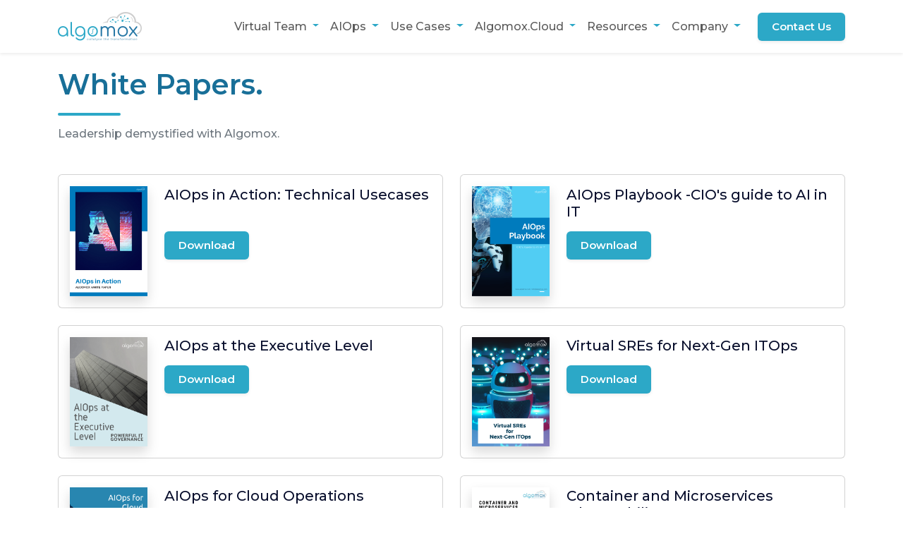

--- FILE ---
content_type: text/html; charset=utf-8
request_url: https://www.algomox.com/resources/ai-whitepapers/
body_size: 2945
content:
<!doctype html>
<html lang="en">
<head>
    <meta charset="utf-8">
    <title>White Papers</title>
    <base href="/">
    <meta name="description" content="Algomox, AIOps, ITMox, Norra, Algomox.Cloud">
    <meta name="viewport" content="width=device-width, initial-scale=1">
    <link rel="icon" type="image/x-icon" href="../assets/favicon.ico">
    <meta name="description" content="AIOps, AIOps and Digital Transformation, AIOps Platform, AI Governance, AIOps Usecases, IT Automation, AIOps CloudOps, AIOps Transformation">

    <!-- CDN -->
    <link href="https://cdn.jsdelivr.net/npm/bootstrap@5.3.1/dist/css/bootstrap.min.css" rel="stylesheet" integrity="sha384-4bw+/aepP/YC94hEpVNVgiZdgIC5+VKNBQNGCHeKRQN+PtmoHDEXuppvnDJzQIu9" crossorigin="anonymous">
    <link rel="preconnect" href="https://fonts.googleapis.com">
    <link rel="preconnect" href="https://fonts.gstatic.com" crossorigin>
    <link href="https://fonts.googleapis.com/css2?family=Montserrat:wght@200;300;400;500;600&display=swap" rel="stylesheet">
    <link rel="stylesheet" href="../styles/index.css">
    <link rel="stylesheet" href="https://cdnjs.cloudflare.com/ajax/libs/font-awesome/4.7.0/css/font-awesome.min.css">
</head>
<body>
    <navbar-component></navbar-component>
    <div class="container py-5">
        <h1 class="mb-3 text-blue fw-bold pt-5">White Papers.</h1>
        <div class="hr-light-blue"></div>
        <h2 class="text-secondary" style="font-size: 1rem;">
            Leadership demystified with Algomox.
        </h2>
        <div class="mt-5">
            <div class="row">
                <div class="col-md-6">
                    <div class="card-body card mb-4">
                        <div class="row">
                            <div class="col-3">
                                <img class="img-fluid shadow" src="../assets/resources/wp-aiops-usecases.png" alt="AIOps in Action: Technical Usecases"><br>
                            </div>
                            <div class="col-9">
                                <h5 class="text-dark-blue mb-3">
                                    AIOps in Action: Technical Usecases
                                </h5>
                                <br>
                                <button class="btn btn-blue shadow-sm" data-bs-toggle="modal" data-bs-target="#downloadWhitepaperModal" onclick="setupWhitepaperDownload(1,'AIOps in Action: Technical Usecases')">Download</button>
                            </div>
                        </div>
                    </div>
                    <div class="card-body card mb-4">
                        <div class="row">
                            <div class="col-3">
                                <img class="img-fluid shadow" src="../assets/resources/wp-aiops-enabled-ai-governance.png" alt="AIOps at the Executive Level: Powerful AI Governance">
                            </div>
                            <div class="col-9">
                                <h5 class="text-dark-blue mb-3">
                                    AIOps at the Executive Level
                                </h5>
                                <button class="btn btn-blue shadow-sm" data-bs-toggle="modal" data-bs-target="#downloadWhitepaperModal" onclick="setupWhitepaperDownload(2,'AIOps at the Executive Level')">Download</button>
                            </div>
                        </div>
                    </div>
                    <div class="card-body card mb-4">
                        <div class="row">
                            <div class="col-3">
                                <img class="img-fluid shadow" src="../assets/resources/wp-aiops-for-cloudops.png" alt="AIOps in the Cloud Operations">
                            </div>
                            <div class="col-9">
                                <h5 class="text-dark-blue mb-3">
                                    AIOps for Cloud Operations
                                </h5>
                                <button class="btn btn-blue shadow-sm" data-bs-toggle="modal" data-bs-target="#downloadWhitepaperModal" onclick="setupWhitepaperDownload(3,'AIOps for Cloud Operations')">Download</button>
                            </div>
                        </div>
                    </div>
                    <div class="card-body card mb-4">
                        <div class="row">
                            <div class="col-3">
                                <img class="img-fluid shadow" src="../assets/resources/wp-edge-cloud-observability.png" alt="Faster Computing: AIOps for Edge Cloud Management">
                            </div>
                            <div class="col-9">
                                <h5 class="text-dark-blue mb-3">
                                    Edge Cloud Management
                                </h5>
                                <button class="btn btn-blue shadow-sm" data-bs-toggle="modal" data-bs-target="#downloadWhitepaperModal" onclick="setupWhitepaperDownload(4,'Edge Cloud Management')">Download</button>
                            </div>
                        </div>
                    </div>
                    <div class="card-body card mb-4">
                        <div class="row">
                            <div class="col-3">
                                <img class="img-fluid shadow" src="../assets/resources/wp-aiops-omni-channel-end-user-engagement.png" alt="Infinite Possibilities: AIOps for Omni Channel End User Engagement">
                            </div>
                            <div class="col-9">
                                <h5 class="text-dark-blue mb-3">
                                    AIOps for Omni Channel End User Engagement
                                </h5>
                                <button class="btn btn-blue shadow-sm" data-bs-toggle="modal" data-bs-target="#downloadWhitepaperModal" onclick="setupWhitepaperDownload(5,'AIOps for Omni Channel End User Engagement')">Download</button>
                            </div>
                        </div>
                    </div>
                    <div class="card-body card mb-4">
                        <div class="row">
                            <div class="col-3">
                                <img class="img-fluid shadow" src="../assets/resources/wp_aiops_saas_for_uem.png" alt="Infinite Possibilities: AIOps for Omni Channel End User Engagement">
                            </div>
                            <div class="col-9">
                                <h5 class="text-dark-blue mb-3">
                                    Intelligent Endpoint Management
                                </h5>
                                <button class="btn btn-blue shadow-sm" data-bs-toggle="modal" data-bs-target="#downloadWhitepaperModal" onclick="setupWhitepaperDownload(6,'Intelligent Endpoint Management')">Download</button>
                            </div>
                        </div>
                    </div>
                </div>
                <div class="col-md-6">
                    <div class="card-body card mb-4">
                        <div class="row">
                            <div class="col-3">
                                <img class="img-fluid shadow" src="../assets/resources/wp-aiops-playbook.png" alt="AIOps Playbook -CIO's guide to AI in IT">
                            </div>
                            <div class="col-9">
                                <h5 class="text-dark-blue mb-3">
                                    AIOps Playbook -CIO's guide to AI in IT
                                </h5>
                                <button class="btn btn-blue shadow-sm" data-bs-toggle="modal" data-bs-target="#downloadWhitepaperModal" onclick="setupWhitepaperDownload(7,'AIOps Playbook -CIOs guide to AI in IT')">Download</button>
                            </div>
                        </div>
                    </div>
                    <div class="card-body card mb-4">
                        <div class="row">
                            <div class="col-3">
                                <img class="img-fluid shadow" src="../assets/resources/wp-aiops-sre.png" alt="Virtual SREs for Next-Gen ITOps">
                            </div>
                            <div class="col-9">
                                <h5 class="text-dark-blue mb-3">
                                    Virtual SREs for Next-Gen ITOps
                                </h5>
                                <button class="btn btn-blue shadow-sm" data-bs-toggle="modal" data-bs-target="#downloadWhitepaperModal" onclick="setupWhitepaperDownload(8,'Virtual SREs for Next-Gen ITOps')">Download</button>
                            </div>
                        </div>
                    </div>
                    <div class="card-body card mb-4">
                        <div class="row">
                            <div class="col-3">
                                <img class="img-fluid shadow" src="../assets/resources/wp-container-observability.png" alt="Dive deep with AIOps: Container and Microservices Observability">
                            </div>
                            <div class="col-9">
                                <h5 class="text-dark-blue mb-3">
                                    Container and Microservices Observability
                                </h5>
                                <button class="btn btn-blue shadow-sm" data-bs-toggle="modal" data-bs-target="#downloadWhitepaperModal" onclick="setupWhitepaperDownload(9,'Container and Microservices Observability')">Download</button>
                            </div>
                        </div>
                    </div>
                    <div class="card-body card mb-4">
                        <div class="row">
                            <div class="col-3">
                                <img class="img-fluid shadow" src="../assets/resources/wp-observability-and-monitoring-with-aiops.png" alt="Observe with AIOps: AI for IT monitoring">
                            </div>
                            <div class="col-9">
                                <h5 class="text-dark-blue mb-3">
                                    Observe with AIOps
                                </h5>
                                <button class="btn btn-blue shadow-sm" data-bs-toggle="modal" data-bs-target="#downloadWhitepaperModal" onclick="setupWhitepaperDownload(10,'Observe with AIOps')">Download</button>
                            </div>
                        </div>
                    </div>
                    <div class="card-body card mb-4">
                        <div class="row">
                            <div class="col-3">
                                <img class="img-fluid shadow" src="../assets/resources/wp-observability-for-virtualization.png" alt="Virtualization in the AI Age">
                            </div>
                            <div class="col-9">
                                <h5 class="text-dark-blue mb-3">
                                    Virtualization Management with AIOps
                                </h5>
                                <button class="btn btn-blue shadow-sm" data-bs-toggle="modal" data-bs-target="#downloadWhitepaperModal" onclick="setupWhitepaperDownload(11,'Virtualization Management with AIOps')">Download</button>
                            </div>
                        </div>
                    </div>
                    <div class="card-body card mb-4">
                        <div class="row">
                            <div class="col-3">
                                <img class="img-fluid shadow" src="../assets/resources/wp_aiops_saas_for_dc_and_cloud.png" alt="Faster Computing: AIOps for Edge Cloud Management">
                            </div>
                            <div class="col-9">
                                <h5 class="text-dark-blue mb-3">
                                    Revolutionizing IT Operations with AIOps
                                </h5>
                                <button class="btn btn-blue shadow-sm" data-bs-toggle="modal" data-bs-target="#downloadWhitepaperModal" onclick="setupWhitepaperDownload(12,'Revolutionizing IT Operations with AIOps')">Download</button>
                            </div>
                        </div>
                    </div>
                </div>
            </div>
        </div>
    </div>
    <footer-component></footer-component>

    <!-- Modal - download Whitepaper -->
    <div class="modal fade" id="downloadWhitepaperModal" tabindex="-1" role="dialog">
        <div class="modal-dialog modal-dialog-centered" role="document">
            <div class="modal-content border-0">
                <div class="modal-body">
                    <form id="downloadWhitepaperForm" name="downloadWhitepaperForm" class="gated-form">
                        <div class="_form-content">
                            <p class="text-secondary text-md d-flex align-items-center justify-content-between">
                                Please fill the form below.
                                <button type="button" class="btn-close" data-bs-dismiss="modal" aria-label="Close"></button>
                            </p>
                            <div class="_form_element _x73650223 _full_width form-group">
                                <label class="_form-label text-sm fw-bold">
                                    Full Name
                                </label>
                                <div class="_field-wrapper">
                                    <input 
                                        type="text" 
                                        name="fullname" 
                                        placeholder="Full Name*" 
                                        class="form-control"
                                        required />
                                        <div class="invalid-feedback">
                                            Please provide a valid city.
                                          </div>
                                </div>
                            </div>
                            <div class="_form_element _x61270207 _full_width form-group">
                                <label class="_form-label text-sm fw-bold">
                                    Business Email
                                </label>
                                <div class="_field-wrapper">
                                    <input 
                                        type="text" 
                                        name="email" 
                                        id="workEmail"
                                        class="form-control"
                                        placeholder="Business Email*" 
                                        required
                                        oninput="document.forms['downloadWhitepaperForm']['email'].setCustomValidity('')"
                                        onclick="document.forms['downloadWhitepaperForm']['email'].setCustomValidity('')">
                                </div>
                            </div>
                            <div class="_form_element _x09871568 _full_width form-group">
                                <label class="_form-label text-sm fw-bold">
                                    Phone
                                </label>
                                <div class="_field-wrapper">
                                    <input 
                                        type="text" 
                                        name="phone" 
                                        id="phoneNumber"
                                        class="form-control"
                                        placeholder="Phone*" 
                                        required 
                                        oninput="document.forms['downloadWhitepaperForm']['phone'].setCustomValidity('')"
                                        onclick="document.forms['downloadWhitepaperForm']['phone'].setCustomValidity('')">
                                </div>
                            </div>
                            <div class="_form_element _field1 _full_width form-group">
                                <label class="_form-label text-sm fw-bold">
                                    Company
                                </label>
                                <div class="_field-wrapper">
                                    <input 
                                        type="text" 
                                        name="company" 
                                        class="form-control" 
                                        placeholder="Company*" 
                                        required />
                                </div>
                            </div>
                            <div class="_form_element _field1 _full_width form-group">
                                <label class="_form-label text-sm fw-bold">
                                    Job Designation
                                </label>
                                <div class="_field-wrapper">
                                    <input 
                                        type="text" 
                                        name="designation" 
                                        class="form-control" 
                                        placeholder="Job Designation*" 
                                        required />
                                </div>
                            </div>
                            <div class="_form_element _field1 _full_width form-group">
                                <label class="_form-label text-sm fw-bold">
                                    City
                                </label>
                                <div class="_field-wrapper">
                                    <input 
                                        type="text" 
                                        name="city" 
                                        class="form-control" 
                                        placeholder="City*" 
                                        required />
                                </div>
                            </div>

                            <div class="_form_element _field1 _full_width form-group">
                                <label class="_form-label text-sm fw-bold">
                                    Country
                                </label>
                                <div class="_field-wrapper">
                                    <input 
                                        type="text" 
                                        name="country" 
                                        class="form-control" 
                                        placeholder="Country*" 
                                        required />
                                </div>
                            </div>

                            <div class="form-group">
                      <div class="custom-control custom-checkbox d-flex text-sm fw-bold mt-2 d-flex align-items-baseline gap-2">
                          <input 
                              type="checkbox" 
                              class="custom-control-input"
                                        id="acceptCheck_31" 
                                        name="acceptCheck" 
                                        required>
                                    <label class="custom-control-label align-middle" for="acceptCheck_31">
                                        You can find full details of how we use your information in our <a href="../company/privacy-policy.html" class="link-blue">Privacy Policy</a>. By selecting the checkbox, you agree to Algomox Privacy Policy. 
                                    </label>
                                </div>
                            </div>
                            <div class="_button-wrapper _full_width form-group my-2">
                                <button type="submit" class="_submit btn btn-blue shadow-sm">
                                    Submit
                                </button>
                                <a id="downloadWhitepaperFormSubmit" target=”_blank”  download></a>
                            </div>
                            <div class="_clear-element">
                            </div>
                        </div>
                        <div class="_form-thank-you p-3 text-secondary" style="display:none;">
                        </div>
                    </form>
                </div>
            </div>
        </div>
    </div>

<script src="https://ajax.googleapis.com/ajax/libs/jquery/3.5.1/jquery.min.js"></script>
<script src="https://cdn.jsdelivr.net/npm/@popperjs/core@2.11.8/dist/umd/popper.min.js" integrity="sha384-I7E8VVD/ismYTF4hNIPjVp/Zjvgyol6VFvRkX/vR+Vc4jQkC+hVqc2pM8ODewa9r" crossorigin="anonymous"></script>
<script src="https://cdn.jsdelivr.net/npm/bootstrap@5.3.1/dist/js/bootstrap.min.js" integrity="sha384-Rx+T1VzGupg4BHQYs2gCW9It+akI2MM/mndMCy36UVfodzcJcF0GGLxZIzObiEfa" crossorigin="anonymous"></script>
<script src="./scripts/index.js" defer="defer"></script>
<!-- Google Analytics -->
<script async src="https://www.googletagmanager.com/gtag/js?id=UA-137693205-1"></script>
<script>
    // Google analytics
    window.dataLayer = window.dataLayer || [];
    function gtag(){dataLayer.push(arguments);}
    gtag('js', new Date());
    gtag('config', 'UA-137693205-1');
</script>
<script src="./components/navbar.js"></script>
<script src="./components/footer.js"></script>
<script src="../scripts/white-paper.js"></script>
</body>

</html>


--- FILE ---
content_type: text/css
request_url: https://www.algomox.com/styles/index.css
body_size: 3610
content:
.big-btn,.btn{padding:.5rem 1.2rem}.borderCenter::after,.vl-light-blue,.vl-light-blue:before{left:50%;position:absolute}.ctc,.tagline{text-align:center}.link-blue,.link-white,a{text-decoration:none!important}.brochure-item-content,.brochure-item-content h5,.brochure-item-content span,.btn-blue,.btn-white,.dropdown-item,.link-blue,.link-white,.social-icon{transition:.2s ease-in-out}.component-headline,.gradient-text,.headline,.norra-headline{-webkit-text-fill-color:transparent}*{color:#222;font-family:Montserrat,sans-serif}html{scroll-behavior:smooth;overflow-x:hidden}.dropdown-toggle-rev::after,.dropdown-toggle::after,.link-white:hover,.social-icon:hover,.text-light-blue{color:#2ca8c7}.link-blue,.text-blue{color:#186f98}.text-dark-blue{color:#080e2c}.text-sm{font-size:small}.btn,.text-md{font-size:15px}.btn,.nav-item-header{font-weight:600}.big-btn{font-weight:500;font-size:1.2rem}.btn-white{z-index:1;color:#2ca8c7!important;background-color:#fff}.bcard:hover span,.brochure-item-content:hover h5,.brochure-item-content:hover span,.btn-blue,.ncard:hover span,.service-card:hover h6,.service-card:hover p{color:#fff!important}.brochure-tray-nav:hover,.btn-white:hover{opacity:.8}.btn-blue{z-index:1;background-color:#2ca8c7!important}.btn-blue:hover,.video-btn:hover{background-color:#2496b3}.dropdown-item:active,.navbar-light{background-color:#fff}.nav-expand-body{border:1px solid #e4e4e4;overflow:hidden}.hr-blue,.hr-light-blue{height:4px;width:8%;border-radius:2px}.nav-shadow{box-shadow:rgba(0,0,0,.15) 0 5px 15px 0}.nav-link{font-size:1rem!important;font-weight:500!important}.dropdown-toggle{font-size:15px;font-weight:600}.dropdown-item{font-size:.85rem;font-weight:500}.dropdown-menu,.service-card:hover .service-card-accent{margin-top:0}.card-top-accent{border-top:4px solid #2ca8c7}#aiops-itmox-1,#norra-section,.borderCenter{position:relative}.borderCenter::after{content:"";bottom:0;width:50%;height:1px;opacity:0;background-color:#2ca8c7;transform:translate(-50%,0);transition:.3s ease-in-out}.borderCenter:hover::after{width:100%;opacity:1}.bg-dark-blue{background-color:#2c3e50!important}.bg-midnight-blue{background-color:#2d3e50!important}.bg-blue{background-color:#186f98!important}.bg-blue-sol{background-color:#2ca8c7!important}.bg-ligh-blue,.service-card:hover{background-color:#2ca8c7}.bg-grey{background-color:#cecece}.bg-soft-light{background-color:#edf6f8}.bg-gradient{background:#448ab1!important;background:linear-gradient(319deg,#448ab1 0,#5abad2 100%)!important}.hr-light-blue{background-color:#2ca8c7;margin-top:1em;margin-bottom:1em}.hr-blue{background-color:#260c6d;margin:0 auto 1em}.vl-light-blue:before{content:"";width:4px;height:24px;background:#2ca8c7;margin-left:-2px}.bcard::before,.ncard-platform::before{content:"";height:100%;transition:opacity .5s;z-index:-1;left:0;top:0}.btext-white,.btext-white>span,.link-white,.ncard-platform .btext-blue,.social-icon{color:#fff}.benefits-number{font-size:12vh;color:#186f98;opacity:.3;line-height:1.2}.carousel-indicators{position:unset}.carousel-indicators li{background-color:#2ca8c7;width:8px;height:8px;margin-right:4px;margin-left:4px;border:none;border-radius:4px}.why-icon{max-width:25vw;border-radius:50%;background-color:#186f9810}.carousel-min-height{min-height:50vh}.boxmrgn{margin:8rem auto}.headline{font-weight:600!important;font-size:3rem;background:linear-gradient(180deg,#186f98 0,#2ba8c6 100%);background-clip:text;-webkit-background-clip:text}.animate{width:50%;font-size:20px;color:#2ba8c6;height:4em}.cloud{display:none}.tagline{background:url(../assets/home/ai-transformation.jpg) center fixed;filter:grayscale(1)}.ctc{background:linear-gradient(360deg,#186f98 0,#2ba8c6 100%)}.ncard-platform{box-shadow:-20px -20px 60px #0e415a,20px 20px 60px #229dd6;border-radius:18px;width:100%;height:200px;display:flex;align-items:center;justify-content:center;margin:0 0 1rem;position:relative;z-index:1;background:linear-gradient(145deg,#166489,#1a77a3)}.ncard-platform::before{position:absolute;width:100%;border-radius:18px;background:linear-gradient(145deg,#1a77a3,#166489);opacity:0;border:1px solid #fff}.bcard:hover::before,.ncard-platform:hover::before{opacity:1}.video-btn{height:max-content;height:-moz-max-content;height:-webkit-max-content;background-color:#2ca8c7;border-radius:24px;font-size:1rem!important}.embed-responsive video{width:100%}.jumbotron-grad{height:100vh;position:relative;overflow:hidden;min-height:auto;-moz-box-shadow:inset 0 0 8px #186f9810;-webkit-box-shadow:inset 0 0 8px #186f9810;box-shadow:inset 0 0 8px #186f9810;background-size:cover;background-repeat:no-repeat}.min-100vh{min-height:100vh}.keep-it-center{display:flex;justify-content:center;align-items:center}.link-blue:hover{color:#2ca8c7;cursor:pointer}.service-card,.service-card h6,.service-card p,.service-card span,.stack-block{transition:.3s ease-out}::placeholder{font-size:15px}.cookie-popup{position:fixed;bottom:0;right:0;background-color:#080e2c;max-width:400px;opacity:.9;display:none;z-index:4;align-items:center}.stack-block{color:#fff;font-weight:700;font-size:.8rem;background-color:#2ca8c7}.stack-block:hover{cursor:pointer;opacity:.8}.service-card{overflow:hidden;position:relative;border:2px solid #2ca8c7;border-bottom-right-radius:40px}.service-card:hover .benefits-number{color:#fff!important;opacity:1}.service-card:hover .btn-blue{background-color:#fff;color:#2ca8c7}.service-card-accent{position:absolute;top:0;left:0;height:4px;width:100%;margin-top:-4px;background-color:#2ca8c7;transition:.1s ease-out}.zoom-image-toggle{cursor:zoom-in}.brochure-tray-nav{cursor:pointer;background-color:#2ca8c7;transition:.2s ease-in-out}.brochure-item{padding-left:.5rem;padding-right:.5rem;min-width:100%;transition:1s ease-in-out}.brochure-item-content{border:2px solid #2ca8c7;margin-top:0}.brochure-item-content:hover{background-color:#2ca8c7!important;cursor:pointer;box-shadow:0 1rem 3rem rgba(0,0,0,.175)!important}#brochureTray{-ms-overflow-style:none;scrollbar-width:none}#brochureTray::-webkit-scrollbar{display:none}.gif-frame{border:8px solid #cecece}.elements-title{font-weight:700;margin-bottom:4%;color:#2ca8c7}.title-text{width:90%;font-weight:600;letter-spacing:-1px}.gradient-text{background:#448ab1;background:linear-gradient(319deg,#448ab1 0,#5abad2 100%);-webkit-background-clip:text}.sub-title{font-weight:700}.bcard-small{width:200px!important;height:200px!important}.bcard,.bcard::before{width:100%;border-radius:18px}.bcard{box-shadow:-30px -30px 70px #0d3c52,30px 30px 70px #23a2de;height:270px;display:flex;align-items:center;justify-content:center;margin:0 0 1rem;position:relative;z-index:1;background:linear-gradient(315deg,#1a77a3,#166489)}.center,.member-images{margin-left:auto;margin-right:auto}.bcard::before{position:absolute;background:linear-gradient(315deg,#166489,#1a77a3);opacity:0}.benefit-img{width:auto;height:40px}.component-headline{background:linear-gradient(171deg,#186f98 41%,#0ec1ae 63%);background-clip:text;-webkit-background-clip:text}.norra-headline{background:linear-gradient(320deg,#186f98 0,#2ba8c6 104.07%);background-clip:text;-webkit-background-clip:text}.norralist{font-size:14px}.norralist>div{padding-top:30px}.center{display:block}.pTitle,.partnerSubText,.partnerTitle{font-size:1rem}.partnerBox{min-height:9rem}.partnerProgram{min-height:42rem}.benefits-card{background-color:#fff;transition:.2s ease-in;border:1px solid #dadada}.benefits-card img{width:4rem}.benefits-card:hover{transform:scale(1.03);transition:.2s ease-out;box-shadow:rgba(0,0,0,.1) 0 10px 15px -3px,rgba(0,0,0,.05) 0 4px 6px -2px;border:1px solid #0ec1ae}.solution-img{max-width:80%}#norra{animation:2s infinite mover;transition:2s}.solution-img-box{height:max-content;height:-moz-max-content;height:-webkit-max-content;border-radius:20%}.solution-card img{width:3rem;filter:invert(1)}.about-card-icon-box{min-width:6rem;height:6rem;background-color:#d4eaf5;border-radius:50%}.about-card-icon-box img{width:3.5rem}.profile-card{height:27rem;transition:.2s;position:relative}.profile-details{position:absolute;bottom:0;left:0;right:0;background:#000;background:linear-gradient(180deg,rgba(0,0,0,0) 0,#000 63%);padding-top:1rem}.profile-card:hover{transform:scale(1.05);transition:.2s}.profile-img-container{width:100%;height:100%;background-color:#ff0;display:flex;justify-content:center}.profile-card:hover>img{transform:scale(1.1);transition:.2s}.profile-card-bg{height:8rem}.profile-card-img{height:100%;object-fit:contain;margin-top:-4rem}.member-card{transition:.2s;margin-bottom:1rem}.member-card:hover{transform:scale(1.03);transition:.2s;box-shadow:rgba(50,50,93,.25) 0 13px 27px -5px,rgba(0,0,0,.3) 0 8px 16px -8px}ul{list-style:none;padding:0;margin:0}.checkmark::before{content:"\2713";padding-right:8px;color:#2ca8c7}.checkmarkb::before{content:"\2022";padding-right:8px;font-size:2em;color:#2ca8c7}.bimage{height:auto;width:100%}.frost{background:inherit;position:relative;backdrop-filter:blur(5px)}.member-images{display:block;width:10em;height:auto;border-radius:50%}.submenu{display:none}.navbar-expand-lg .navbar-nav .drop-submenu{position:absolute;left:100%;top:-.6rem}.behind-devider{height:30vh}.margin-top-overflow{margin-top:-5rem!important}.circle-box{border:5px solid #fff;border-radius:18px;box-shadow:0 0 2px #186f98;height:4rem;width:4rem}.dd-icon-box{width:max-content;width:-moz-max-content;width:-webkit-max-content}.dd-icon-box img{width:2.5rem;height:2.5rem}.aiops-dd-card{height:100%;transition:.2s;border:1px solid #d6d6d6}.aiops-dd-card:hover{box-shadow:#0ec1ae 0 0 0 1.5px;transition:.2s;transform:scale(1.02)}.tt-num-box{min-width:5rem}.tt-num-box h2{font-size:5rem;color:#80c7e7}.sld-shadow{width:70%;border-left:96px solid transparent;border-right:96px solid transparent;border-bottom:36px solid #186f9831;--webkit-filter:blur(20px);filter:blur(20px);margin-top:-1rem;opacity:.7}#aiops-itmox-1 svg,.norra-bg{filter:blur(80px);position:absolute}.accordion-button:focus{background-color:none;border:none;border-color:#fff!important;outline:0}.norra-bg{width:45rem;background-color:rgba(149,251,255,.26);--webkit-filter:blur(80px);opacity:.15}.modal-open{padding-right:0!important}.carousel-control-next,.carousel-control-prev{background-color:rgba(255,255,255,.822);width:max-content;width:-moz-max-content;width:-webkit-max-content;padding:1rem;border-radius:50%;box-shadow:rgba(0,0,0,.07) 0 1px 2px,rgba(0,0,0,.07) 0 2px 4px,rgba(0,0,0,.07) 0 4px 8px,rgba(0,0,0,.07) 0 8px 16px,rgba(0,0,0,.07) 0 16px 32px,rgba(0,0,0,.07) 0 32px 64px;top:45%;bottom:50%;position:absolute;height:max-content;height:-moz-max-content;height:-webkit-max-content}.carousel-control-next{margin-right:2rem}.carousel-control-prev{margin-left:2rem}#aiops-itmox-1 svg{bottom:0;transform:scaleX(-1);left:-60%;z-index:-100;fill:linear-gradient(169deg,rgba(36,184,193,0.25) 16.02%,rgba(104,196,202,0.16) 50.65%,rgba(13,98,103,0) 91.77%);transform:scale(.7)}#home-benefit{background:url(../assets/home/Banner.webp) 0 0/cover no-repeat}#norra-section svg{position:absolute;transform:scale(1.5)}.hero-text{height:5rem;width:60%;color:#186f98}#vt-norra{position:absolute;z-index:-10;top:0;left:0;width:30rem;margin-top:-10rem;margin-left:-4rem;transform:rotate(-6deg)}#vt-norra-ss{margin-bottom:-2rem;margin-right:-5rem}.underline-text{text-decoration:underline}#cookie-popup-submit{background-color:transparent;outline:0;border:none;height:max-content;height:-moz-max-content;height:-webkit-max-content;width:max-content;width:-moz-max-content;width:-webkit-max-content;position:relative;right:5px}#cookie-popup-submit span{height:max-content;height:-moz-max-content;height:-webkit-max-content}#twitter-logo:hover{fill:rgb(52,177,226)}@keyframes mover{0%,100%{transform:translateY(0)}50%{transform:translateY(-8px)}}@media screen and (min-width:1024px){.dropdown:hover>.dropdown-menu{display:block}.dropdown-item:hover>.drop-submenu{display:block;color:#2ca8c7}.dropdown>.dropdown-toggle:active{pointer-events:none}}@media (max-width:992px){.display-5{font-size:3rem}.cloud{position:absolute;z-index:-1;left:0;display:block}.cloud>img{position:relative;top:-113px;width:49%;left:-209px}#typewriterCursor,#typewriterText{font-size:1rem!important}#jumbo_caraousel .carousel-inner{max-width:50vw}.brochure-item{min-width:25%}.headline,.pTitle,.partnerSubText,.partnerTitle{font-size:1.5rem}.partnerProgram{min-height:42rem}.nav-shadow{box-shadow:none}.animate{font-size:1rem;width:100%;height:max-content;height:-moz-max-content;height:-webkit-max-content}}@media (max-width:768px){.jumbotron-grad{min-height:0}.partnerProgram{min-height:42rem!important}.partnerSubText{font-size:1rem}#navbarNav{min-height:100vh}.ncard-platform{width:400px}.navbar-expand-lg .navbar-nav .drop-submenu{position:relative;left:0;top:0}.navbar-expand-lg .navbar-nav .drop-submenu .dropdown-item{word-wrap:break-word}#aiops-itmox-1 svg{position:absolute;top:0;width:10rem;height:10rem;bottom:0;left:0;z-index:-100;fill:linear-gradient(169deg,rgba(36,184,193,0.25) 16.02%,rgba(104,196,202,0.16) 50.65%,rgba(13,98,103,0) 91.77%);filter:blur(80px)}#vt-norra{display:none}#vt-norra-ss{position:relative;margin-bottom:0;margin-right:0}#norra{max-width:100%}#norra-section svg{position:absolute;width:15rem;height:max-content;height:-moz-max-content;height:-webkit-max-content}.offcanvas.offcanvas-end{width:100%!important}.btn{padding:10px;font-weight:600;font-size:13px}.carousel-control-next{padding:.5rem;margin-right:1rem}.carousel-control-prev{padding:.5rem;margin-left:1rem}.hero-text{font-size:1rem;width:80%}.about-card-icon-box{min-width:3rem;height:3rem;background-color:#d4eaf5;border-radius:50%}.about-card-icon-box img{width:1.5rem}}

--- FILE ---
content_type: text/javascript
request_url: https://www.algomox.com/components/footer.js
body_size: 1213
content:
class Footer extends HTMLElement{constructor(){super()}connectedCallback(){this.innerHTML=`
<!-- FOOTER START -->
<div class="bg-midnight-blue pb-4 pt-5">
   <div class="container">
      <div class="row mb-4 align-content-center justify-content-center">
         <div class="col-md-2 mt-lg-0 mt-0">
            <div class="text-white fw-bold mb-2 h6">AIOps (ITMox)</div>
            <span class="d-block"><a class="link-white text-md" href="./aiops/hybrid-itops.html">HybridITOps
            </a></span><span class="d-block"><a class="link-white text-md"
               href="./aiops/cloudops.html">CloudOps</a></span><span class="d-block"><a class="link-white text-md"
               href="./aiops/unified-endpoint-manager.html">UEM
            </a></span><span class="d-block"><a class="link-white text-md"
               href="./aiops/mlops.html">MLOps</a></span><span class="d-block"><a class="link-white text-md"
               href="./aiops/dataops.html">DataOps
            </a></span><span class="d-block"><a class="link-white text-md"
               href="./aiops/gitops.html">GitOps</a></span><span class="d-block"><a class="link-white text-md"
               href="./aiops/finops.html">FinOps
            </a></span><span class="d-block">
         </div>
         <div class="col-md-3 mt-lg-0 mt-3">
            <div class="text-white fw-bold mb-2 h6">Virtual Team (Norra)</div>
            <span class="d-block"><a class="link-white text-md" href="./virtual-team/customer-support.html">L1 IT
            Support Engineer</a></span><span class="d-block"><a class="link-white text-md"
               href="./virtual-team/hr-support.html">HR Support Agent</a></span><span class="d-block"><a
               class="link-white text-md" href="./virtual-team/sales-support.html">Sales Support
            Agent</a></span><span class="d-block"><a class="link-white text-md"
               href="./virtual-team/customer-support.html">Customer Support Agent</a></span><span class="d-block"><a
               class="link-white text-md" href="./virtual-team/finance-support.html">Finance Support
            Agent</a></span><span class="d-block"><a class="link-white text-md"
               href="./virtual-team/oem-support.html">OEM Support Agent</a></span>
         </div>
         <div class="col-md-3 mt-lg-0 mt-3">
            <div class="text-white fw-bold mb-2 h6">Algomox.Cloud</div>
            <span class="d-block"></span><a class="link-white text-md" href="./algomoxcloud/integrated-noc-and-soc.html">Unified NOC
            and SOC</a><span class="d-block"><a class="link-white text-md" href="./algomoxcloud/security-operation-center.html">SOC
            </a></span><span class="d-block"><a class="link-white text-md"
               href="./algomoxcloud/network-operation-center.html">NOC</a></span><span class="d-block"><a class="link-white text-md"
               href="./algomoxcloud/hybrid-cloudops.html">Hybrid CloudOps
            </a></span><span class="d-block"><a class="link-white text-md"
               href="./algomoxcloud/unified-endpoint-management.html">UEM</a></span><span class="d-block"><a class="link-white text-md"
               href="./algomoxcloud/l1-it-automation.html">L1 IT Automation
            </a></span><span class="d-block"><a class="link-white text-md"
               href="./algomoxcloud/enterprise-service-management.html">ESM</a></span><br>
         </div>
         <div class="col-md-2">
            <div class="text-white fw-bold mb-2 h6">Company</div>
            <span class="d-block"><a class="link-white text-md" href="./company/about-algomox.html">About
            Us</a></span><span class="d-block"><a class="link-white text-md"
               href="./company/algomox-partner.html">Partner Program</a></span><span class="d-block"><a
               href="./company/terms-of-service.html" class="link-white text-md">Terms of
            Service</a></span><br>
            <div class="text-white fw-bold mb-2 h6">Resources</div>
            <span class="d-block"><a class="link-white text-md" href="./resources/ai-whitepapers.html">White
            Papers</a></span><span class="d-block"><a class="link-white text-md"
               href="./resources/blog/">Blog</a></span><br>
         </div>
      </div>
      <div class="text-center">
         <span class="mx-2">
         <a target="_blank" rel="noopener" href="https://www.facebook.com/algomox">
         <i class="fa fa-lg fa-facebook fa-fw social-icon"></i>
         <span style="font-size:0">Facebook</span>
         </a>
         </span>
         <span class="mx-2">
         <a target="_blank" rel="noopener" href="https://www.linkedin.com/company/algomox">
         <i class="fa fa-lg fa-linkedin fa-fw social-icon"></i>
         <span style="font-size:0">LinkedIn</span>
         </a>
         </span>
         <span class="mx-2">
            <a target="_blank" rel="noopener" href="https://www.twitter.com/algo_mox">
               <svg id="twitter-logo" fill="white" xmlns="http://www.w3.org/2000/svg" height="1.3em" viewBox="0 0 512 512">
                  <!--! Font Awesome Free 6.4.2 by @fontawesome - https://fontawesome.com License - https://fontawesome.com/license (Commercial License) Copyright 2023 Fonticons, Inc. -->
                  <path d="M389.2 48h70.6L305.6 224.2 487 464H345L233.7 318.6 106.5 464H35.8L200.7 275.5 26.8 48H172.4L272.9 180.9 389.2 48zM364.4 421.8h39.1L151.1 88h-42L364.4 421.8z"/>
               </svg>
               <span style="font-size:0">Twitter</span>
            </a>
         </span>
         <span class="mx-2"><a target="_blank" rel="noopener"
            href="https://www.youtube.com/channel/UCLqlqHziVY7MbNqNHQIoEyQ"><i
            class="fa fa-lg fa-youtube-play fa-fw social-icon"></i><span style="font-size:0">Youtube</span></a></span>
      </div>
      <hr>
      <div class="container">
         <p class="text-secondary text-md text-center">Copyright © 2018-25 Algomox Private Limited. All Rights
            Reserved.
         </p>
      </div>
   </div>
</div>
<!-- FOOTER END -->
      `}}customElements.define("footer-component",Footer);

--- FILE ---
content_type: text/javascript
request_url: https://www.algomox.com/scripts/index.js
body_size: 1912
content:
$(document).ready(function(){function e(){dataLayer.push(arguments)}window.dataLayer=window.dataLayer||[],e("js",new Date),e("config","UA-137693205-1"),"submited"!=function e(o){for(var r=o+"=",s=document.cookie.split(";"),t=0;t<s.length;t++){for(var i=s[t];" "==i.charAt(0);)i=i.substring(1);if(0==i.indexOf(r))return i.substring(r.length,i.length)}return""}("cookie-policy")&&$(".cookie-popup").css("display","block"),$("#cookie-popup-submit").click(function(){var e,o;$(".cookie-popup").css("display","none"),(e=new Date).setTime(e.getTime()+2592e6),o="expires="+e.toUTCString(),document.cookie="cookie-policy=submited;"+o+";path=/"}),window.onscroll=function(){r()};let o=!1;function r(){console.log(1),o||(document.querySelector("#vt-norra-ss").src="../assets/screenshot/norra.webp",document.querySelector("#aiops-itmox-2").src="../assets/home/aiops-itmox-2.svg",document.querySelector("#aiops-img").src="../assets/home/aiops-img.webp",document.querySelector("#productivity-icon").src="../assets/home/productivity.png",document.querySelector("#reduce-cost-icon").src="../assets/home/reduce-cost.png",document.querySelector("#incident-icon").src="../assets/icons/incident-resolution.svg",document.querySelector("#secure-icon").src="../assets/home/secure-shield.png",document.querySelector("#rocket-icon").src="../assets/home/rocket.png",document.querySelector("#norra").src="../assets/home/norra.webp",document.querySelector("#l1-automation-icon").src="../assets/home/icons/l1-it-automation-as-a-service.webp",document.querySelector("#esm-norra-icon").src="../assets/home/icons/ITMox-MLOps.webp",document.querySelector("#solution-img").src="../assets/home/aiops-solutions-streamline-with-itmox.svg",document.querySelector("#hybridops-icon").src="../assets/home/icons/ITMox-HybridITOps.webp",document.querySelector("#cloudops-icon").src="../assets/home/icons/ITMox-CloudOps.webp",document.querySelector("#mlops-icon").src="../assets/home/icons/ITMox-MLOps.webp",document.querySelector("#dataops-icon").src="../assets/home/icons/ITMox-DataOps.webp",document.querySelector("#gitops-icon").src="../assets/home/icons/ITMox-GitOps.webp",document.querySelector("#finops-icon").src="../assets/home/icons/ITMox-FinOps.webp",document.querySelector("#uem-icon").src="../assets/home/icons/ITMox-UEM.webp",document.querySelector("#solution-img-icon").src="../assets/home/algomox.cloud-services.svg",document.querySelector("#noc-soc-icon").src="../assets/home/icons/integrated-NOC-and-SOC-as-a-Service.webp",document.querySelector("#soc-icon").src="../assets/home/icons/security-operations-center-as-a-service.webp",document.querySelector("#noc-icon").src="../assets/home/icons/network-operations-center-as-a-service.webp",document.querySelector("#hc-icon").src="../assets/home/icons/hybrid-cloudOps-as-a-service.svg",document.querySelector("#uem-service-icon").src="../assets/home/icons/unified-endpoint-management-as-a-service.webp",document.querySelector("#l1-icon").src="../assets/home/icons/l1-it-automation-as-a-service.webp",document.querySelector("#esm-icon").src="../assets/home/icons/enterprise-service-manager-as-a-service.svg",o=!0)}document.documentElement.scrollTop>50&&(o=!1,window.addEventListener("load",r(),!1)),$("#spinner").css("display","none"),$("#brochureForm").on("submit",function(e){if(e.preventDefault(),document.forms.brochureForm.fullName.checkValidity()&&document.forms.brochureForm.phoneNumber.checkValidity()&&document.forms.brochureForm.workEmail.checkValidity()&&document.forms.brochureForm.acceptCheck.checkValidity()){if(/^[0-9+-]+$/.test($("#phoneNumber").val())){if(/^([\w-\.]+@(?!gmail.com)(?!yahoo.com)(?!hotmail.com)(?!yahoo.co.in)(?!aol.com)(?!abc.com)(?!xyz.com)(?!pqr.com)(?!rediffmail.com)(?!live.com)(?!outlook.com)(?!me.com)(?!msn.com)(?!ymail.com)(?!maildrop.cc)([\w-]+\.)+[\w-]{2,4})?$/.test($("#workEmail").val())){$("#spinner").css("display","inline-block");var o={};$.each($("#brochureForm").serializeArray(),function(e,r){o[r.name]=r.value}),o.ip=clientIp,o.time=new Date().toUTCString(),o.file=selectedBrochure,$.ajax({dataType:"json",url:"https://formsapi.jabwn.com/key/jDcxBTz7PYnXhuTvDNss",method:"POST",data:o}),$(document).ajaxStop(function(){$("#spinner").css("display","none"),$("#brochureForm").trigger("reset"),saveAs("./content/brochures/"+selectedBrochure,selectedBrochure),$("#brochureDownloadModal").modal("hide"),$(this).unbind("ajaxStop")})}else document.forms.brochureForm.workEmail.setCustomValidity("Please enter proper business email"),document.forms.brochureForm.workEmail.reportValidity()}else document.forms.brochureForm.phoneNumber.setCustomValidity("Please valid phone number"),document.forms.brochureForm.phoneNumber.reportValidity()}})});var clientIp="",fileSaverAdded=!1,selectedBrochure="";function onBrochureModalToggle(e){if(""==clientIp&&$.get("https://api.ipify.org?format=json",function(e){clientIp=e.ip}),selectedBrochure=e,!fileSaverAdded){var o=document.createElement("script");o.setAttribute("src","./scripts/file-saver.js"),document.body.appendChild(o),fileSaverAdded=!0}}let brochTrayInterval=0;function startBrochTrayAnim(){(window.innerWidth>0?window.innerWidth:screen.width)>992&&(brochTrayInterval=setInterval(()=>{scrollBrochureTray("right")},3e3))}function stopBrochTrayAnim(){clearInterval(brochTrayInterval)}function scrollBrochureTray(e){if("right"==e)$("#brochureTrayNext").css("pointer-events","none"),$("#brochureTrayPrev").css("pointer-events","none"),$("#brochureTray").append($(".brochure-item")[0].outerHTML),$(".brochure-item")[0].innerHTML="",$(".brochure-item")[0].style.minWidth="0",$(".brochure-item")[0].style.paddingRight="0",$(".brochure-item")[0].style.paddingLeft="0",setTimeout(()=>{$(".brochure-item")[0].remove(),$("#brochureTrayNext").css("pointer-events","auto"),$("#brochureTrayPrev").css("pointer-events","auto")},1e3);else{$("#brochureTrayNext").css("pointer-events","none"),$("#brochureTrayPrev").css("pointer-events","none");let o=$(".brochure-item")[5],r=o.innerHTML;o.innerHTML="",o.style.minWidth="0",o.style.paddingRight="0",o.style.paddingLeft="0",$("#brochureTray").prepend(o.outerHTML),setTimeout(()=>{$(".brochure-item")[0].style.minWidth="25%",$(".brochure-item")[0].style.paddingRight=".5rem",$(".brochure-item")[0].style.paddingLeft=".5rem",$(".brochure-item")[0].innerHTML=r},0),setTimeout(()=>{$(".brochure-item")[6].remove(),$("#brochureTrayNext").css("pointer-events","auto"),$("#brochureTrayPrev").css("pointer-events","auto")},1e3)}}window.addEventListener("load",function(){var e=window.innerWidth>0?window.innerWidth:screen.width,o=document.querySelector(".jumbotron-grad");e>992?(o.style.backgroundImage="url(../assets/home/nn-med.png)",o.style.backgroundPosition="100% 0%",o.style.backgroundSize="35% auto"):(o.style.backgroundImage="url(../assets/home/nn-low.png)",o.style.backgroundPosition="100% 100%",o.style.backgroundSize="50% auto")},!1),$(".dropdown-menu a.dropdown-toggle").on("click",function(e){return $(this).next().hasClass("show")||$(this).parents(".dropdown-menu").first().find(".show").removeClass("show"),$(this).next(".dropdown-menu").toggleClass("show"),$(this).parents("li.nav-item.dropdown.show").on("hidden.bs.dropdown",function(e){$(".dropdown-submenu .show").removeClass("show")}),!1});

--- FILE ---
content_type: text/javascript
request_url: https://www.algomox.com/components/navbar.js
body_size: 3762
content:
class Header extends HTMLElement{constructor(){super()}connectedCallback(){this.innerHTML=`
<!-- NAVBAR-START -->
<nav class="navbar navbar-expand-lg bg-white shadow-sm px-6 position-fixed w-100" style="z-index: 1000;" aria-label="Offcanvas navbar large">
   <div class="container-fluid container-sm">
   <a class="navbar-brand my-1" href="#"><img src="/assets/aiops.png" alt="AIOps" /></a>
   <button class="navbar-toggler" type="button" data-bs-toggle="offcanvas" data-bs-target="#offcanvasNavbar2" aria-controls="offcanvasNavbar2" aria-label="Toggle navigation">
   <span class="navbar-toggler-icon"></span>
   </button>
   <div class="offcanvas oofcanvas-lg offcanvas-end" tabindex="-1" id="offcanvasNavbar2" aria-labelledby="offcanvasNavbar2Label">
      <div class="offcanvas-header">
         <a class="navbar-brand my-1" href="#"><img src="/assets/aiops.png" alt="AIOps" /></a>
         <button type="button" class="btn-close btn-close-dark" data-bs-dismiss="offcanvas" aria-label="Close"></button>
      </div>
      <div class="offcanvas-body">
         <ul class="navbar-nav justify-content-end flex-grow-1 pe-3">
            <li class="nav-item dropdown">
               <a class="nav-link dropdown-toggle" href="#" id="virtualTeamNavbar" role="button"
                  data-bs-toggle="dropdown" aria-haspopup="true" aria-expanded="false">
               Virtual Team
               </a>
               <div class="dropdown-menu shadow border-0" aria-labelledby="virtualTeamNavbar">
                  <a class="dropdown-item py-2" href="/virtual-team/what-is-virtual-team.html">What is Virtual Team?</a>
                  <a class="dropdown-item py-2" href="/virtual-team/norra.html">What is Algomox Norra?</a>
                  <div class="dropdown-divider"></div>
                  <a class="dropdown-item py-2" href="/virtual-team/l1-support.html">Norra as L1 IT Support Engineer</a>
                  <a class="dropdown-item py-2" href="/virtual-team/hr-support.html">Norra as HR Support Agent</a>
                  <a class="dropdown-item py-2" href="/virtual-team/sales-support.html">Norra as Sales Support Agent</a>
                  <a class="dropdown-item py-2" href="/virtual-team/customer-support.html">Norra as Customer Support Agent</a>
                  <a class="dropdown-item py-2" href="/virtual-team/finance-support.html">Norra as Finance Support Agent</a>
                  <a class="dropdown-item py-2" href="/virtual-team/oem-support.html">Norra as OEM Support Agent</a>
               </div>
            </li>
            <li class="nav-item dropdown">
               <a class="nav-link dropdown-toggle" href="#" id="aiopsNavbar" role="button"
                  data-bs-toggle="dropdown" aria-haspopup="true" aria-expanded="false">
               AIOps
               </a>
               <div class="dropdown-menu shadow border-0" aria-labelledby="aiopsNavbar">
                  <a class="dropdown-item py-2" href="/what-is-aiops.html">What Is AIOps?</a>
                  <a class="dropdown-item py-2" href="/algomox-itmox.html">What is Algomox ITMox?</a>
                  <div class="dropdown-divider"></div>
                  <a class="dropdown-item py-2" href="/aiops/hybrid-itops.html">ITMox for HybridITOps</a>
                  <a class="dropdown-item py-2" href="/aiops/cloudops.html">ITMox for CloudOps</a>
                  <a class="dropdown-item py-2" href="/aiops/secops.html">ITMox for SecOps</a>
                  <a class="dropdown-item py-2" href="/aiops/unified-endpoint-manager.html">ITMox for UEM</a>
                  <a class="dropdown-item py-2" href="/aiops/mlops.html">ITMox for MLOps</a>
                  <a class="dropdown-item py-2" href="/aiops/dataops.html">ITMox for DataOps</a>
                  <a class="dropdown-item py-2" href="/aiops/gitops.html">ITMox for GitOps</a>
                  <a class="dropdown-item py-2" href="/aiops/finops.html">ITMox for FinOps</a>
               </div>
            </li>
            <li class="nav-item dropdown">
               <a class="nav-link dropdown-toggle" href="#" id="useCasesNavbar" role="button"
                  data-bs-toggle="dropdown" aria-haspopup="true" aria-expanded="false">
               Use Cases
               </a>
               <div class="dropdown-menu shadow border-0" aria-labelledby="useCasesNavbar">
                  <div class="dropend">
                     <a class="dropdown-item py-2 dropdown-toggle" href="#">Security and Threat Management</a>
                     <div class="dropdown-menu drop-submenu shadow border-0">
                        <a class="dropdown-item  py-1"
                           href="./usecases/security-and-threat-management/automated-threat-detection.html">Automated Threat
                        Detection</a>
                        <a class="dropdown-item py-1"
                           href="/usecases/security-and-threat-management/user-behavior-analytics.html">User Behavior
                        Analytics</a>
                        <a class="dropdown-item py-1"
                           href="usecases/security-and-threat-management/user-and-entity-behavior-analytics.html">User and
                        Entity Behaviour Analytics (UEBA)</a>
                        <a class="dropdown-item py-1"
                           href="usecases/security-and-threat-management/ai-based-system-vulnerability-analysis.html">AI-based
                        System Vulnerability Analysis</a>
                        <a class="dropdown-item py-1"
                           href="usecases/security-and-threat-management/threat-hunting.html">Threat Hunting</a>
                        <a class="dropdown-item py-1"
                           href="usecases/security-and-threat-management/threat-intelligence.html">Threat Intelligence</a>
                        <a class="dropdown-item py-1"
                           href="usecases/security-and-threat-management/security-information-and-event-management.html">Security
                        Information and Event Management (SIEM)</a>
                        <a class="dropdown-item py-1"
                           href="usecases/security-and-threat-management/cloud-security-posture-management.html">Cloud Security
                        Posture Management (CSPM)</a>
                        <a class="dropdown-item py-1"
                           href="usecases/security-and-threat-management/insider-threat-monitoring.html">Insider Threat
                        Monitoring</a>
                        <a class="dropdown-item py-1"
                           href="usecases/security-and-threat-management/cyber-security-forensic-analysis.html">Cyber Security Forensic Analysis</a>
                        <a class="dropdown-item py-1"
                           href="usecases/security-and-threat-management/zero-day-attack-recognition.html">Zero-Day Attack
                        Recognition</a>
                        <a class="dropdown-item py-1"
                           href="usecases/security-and-threat-management/automated-soar.html">Automated SOAR</a>
                        <a class="dropdown-item py-1"
                           href="usecases/security-and-threat-management/endpoint-security.html">End Point Security</a>
                     </div>
                  </div>
                  <div class="dropend">
                     <a class="dropdown-item py-2 dropdown-toggle" href="#">Support and Helpdesk Operations</a>
                     <div class="dropdown-menu drop-submenu shadow border-0">
                        <a class="dropdown-item py-1" href="usecases/support-and-helpdesk-operations/ad-password-reset.html">AD Password Reset</a>
                        <a class="dropdown-item py-1" href="usecases/support-and-helpdesk-operations/l1-helpdesk-automation.html">L1 Helpdesk Automation</a>
                        <a class="dropdown-item py-1" href="usecases/support-and-helpdesk-operations/outlook-issues-automated-support.html">Outlook issues automated support</a>
                        <a class="dropdown-item py-1" href="usecases/support-and-helpdesk-operations/ms-teams-issues-automated-support.html">MS Teams issues automated support</a>
                        <a class="dropdown-item py-1" href="usecases/support-and-helpdesk-operations/sharepoint-issues-automated-support.html">Sharepoint issues automated support</a>
                        <a class="dropdown-item py-1" href="usecases/support-and-helpdesk-operations/omni-channel-it-user-engagement.html">Omni-channel It User Engagement</a>
                        <a class="dropdown-item py-1" href="usecases/support-and-helpdesk-operations/automated-new-employee-onboarding.html">Automated New Employee Onboarding</a>
                        <a class="dropdown-item py-1" href="usecases/support-and-helpdesk-operations/automated-employee-offboarding.html">Automated Employee Offboarding</a>
                        <a class="dropdown-item py-1" href="usecases/support-and-helpdesk-operations/infra-and-application-access-management.html">Infra and Application Access Management</a>
                        <a class="dropdown-item py-1" href="usecases/support-and-helpdesk-operations/network-access-control.html">Network Access Control</a>
                     </div>
                  </div>
                  <div class="dropend">
                     <a class="dropdown-item py-2 dropdown-toggle" href="#">Incident Management and Response</a>
                     <div class="dropdown-menu drop-submenu shadow border-0">
                        <a class="dropdown-item py-1" href="usecases/incident-management-and-response/enhanced-it-incident-response.html">Enhanced IT Incident Response</a>
                        <a class="dropdown-item py-1" href="usecases/incident-management-and-response/ai-based-it-incident-prediction.html">AI-based IT Incident Prediction</a>
                        <a class="dropdown-item py-1" href="usecases/incident-management-and-response/automated-incident-recognition.html">Automated Incident Recognition</a>
                        <a class="dropdown-item py-1" href="usecases/incident-management-and-response/ai-driven-auto-remediation.html">AI-driven Auto Remediation</a>
                        <a class="dropdown-item py-1" href="usecases/incident-management-and-response/proactive-it-problem-management.html">Proactive Problem Management</a>
                        <a class="dropdown-item py-1" href="usecases/incident-management-and-response/ai-based-it-incident-root-cause-analysis.html">AI-based Root Cause Analysis</a>
                        <a class="dropdown-item py-1" href="usecases/incident-management-and-response/unified-it-Incident-response.html">Unified Incident Response</a>
                        <a class="dropdown-item py-1" href="usecases/incident-management-and-response/ai-based-it-anomaly-detection.html">AI-based Anomaly Detection</a>
                     </div>
                  </div>
                  <div class="dropend">
                     <a class="dropdown-item py-2 dropdown-toggle" href="#">IT Infrastructure Management</a>
                     <div class="dropdown-menu drop-submenu shadow border-0">
                        <a class="dropdown-item py-1" href="usecases/it-infrastructure-management/ai-based-network-management.html">AI-based Network Management</a>
                        <a class="dropdown-item py-1" href="usecases/it-infrastructure-management/ai-based-network-traffic-analytics.html">AI-based Network Traffic Analytics</a>
                        <a class="dropdown-item py-1" href="usecases/it-infrastructure-management/edge-cloud-observability.html">Edge Cloud Observability</a>
                        <a class="dropdown-item py-1" href="usecases/it-infrastructure-management/serverless-observability.html">Serverless Observability</a>
                        <a class="dropdown-item py-1" href="usecases/it-infrastructure-management/container-observability.html">Container Observability</a>
                        <a class="dropdown-item py-1" href="usecases/it-infrastructure-management/predictive-capacity-management.html">Predictive Capacity Management</a>
                        <a class="dropdown-item py-1" href="usecases/it-infrastructure-management/network-topology-visualization-and-optimization.html">Network Topology Visualization and Optimization</a>
                        <a class="dropdown-item py-1" href="usecases/it-infrastructure-management/ai-based-network-traffic-analytics.html">AI-based Network Traffic Optimization</a>
                        <a class="dropdown-item py-1" href="usecases/it-infrastructure-management/ai-based-it-demand-forecasting.html">AI-based IT Demand Forecasting</a>
                     </div>
                  </div>
                  <div class="dropend">
                     <a class="dropdown-item py-2 dropdown-toggle" href="#">Application and Platform Monitoring</a>
                     <div class="dropdown-menu drop-submenu shadow border-0">
                        <a class="dropdown-item py-1" href="usecases/application-and-platform-monitoring/microservices-observability.html">Microservices Observability</a>
                        <a class="dropdown-item py-1" href="usecases/application-and-platform-monitoring/application-observability-and-apm.html">Application Observability and APM</a>
                        <a class="dropdown-item py-1" href="usecases/application-and-platform-monitoring/database-observability.html">Database Observability</a>
                        <a class="dropdown-item py-1" href="usecases/application-and-platform-monitoring/server-observability.html">Server Observability</a>
                        <a class="dropdown-item py-1" href="usecases/application-and-platform-monitoring/ai-driven-log-analytics.html">AI-driven Log Analytics</a>
                        <a class="dropdown-item py-1" href="usecases/application-and-platform-monitoring/service-dependency-mapping.html">Service Dependency Mapping</a>
                        <a class="dropdown-item py-1" href="usecases/application-and-platform-monitoring/it-health-dashboard.html">IT Health Dashboard</a>
                     </div>
                  </div>
                  <div class="dropend">
                     <a class="dropdown-item py-2 dropdown-toggle" href="#">Cloud Operations</a>
                     <div class="dropdown-menu drop-submenu shadow border-0">
                        <a class="dropdown-item py-1" href="usecases/cloud-operations/ai-for-cloud-operations.html">AI for Cloud Operations</a>
                        <a class="dropdown-item py-1" href="usecases/cloud-operations/ai-based-cloud-cost-management-finops.html">AI-based Cloud Cost Management (FinOps)</a>
                        <a class="dropdown-item py-1" href="usecases/cloud-operations/ai-based-predictive-traffic-optimization-and-loadbalancing.html">AI-based Predictive Traffic Optimization and Loadbalancing</a>
                        <a class="dropdown-item py-1" href="usecases/cloud-operations/intelligent-cloud-service-brokering.html">Intelligent Cloud Service Brokering</a>
                        <a class="dropdown-item py-1" href="usecases/cloud-operations/intelligent-data-backup-and-recovery.html">Intelligent Data Backup and Recovery</a>
                        <a class="dropdown-item py-1" href="usecases/cloud-operations/dynamic-scaling-of-cloud-native-applications.html">Dynamic Scaling of Cloud Native Applications</a>
                        <a class="dropdown-item py-1" href="usecases/cloud-operations/saas-observability.html">SaaS Observability</a>
                        <a class="dropdown-item py-1" href="usecases/cloud-operations/paas-observability.html">PaaS Observability</a>
                     </div>
                  </div>
                  <div class="dropend">
                     <a class="dropdown-item py-2 dropdown-toggle" href="#">Automation and Workflow</a>
                     <div class="dropdown-menu drop-submenu shadow border-0">
                        <a class="dropdown-item py-1" href="usecases/automation-and-workflow/it-ticket-routing.html">IT Ticket Routing</a>
                        <a class="dropdown-item py-1" href="usecases/automation-and-workflow/ai-driven-auto-fulfillment.html">AI-driven Auto Fulfillment</a>
                        <a class="dropdown-item py-1" href="usecases/automation-and-workflow/ai-driven-patch-automation.html">AI-driven Patch Automation</a>
                        <a class="dropdown-item py-1" href="usecases/automation-and-workflow/it-task-and-workflow-automation.html">IT Task and Workflow Automation</a>
                        <a class="dropdown-item py-1" href="usecases/automation-and-workflow/automated-backup-and-recovery.html">Automated Backup and Recovery</a>
                        <a class="dropdown-item py-1" href="usecases/automation-and-workflow/dynamic-it-performance-thresholding.html">Dynamic IT Performance Thresholding</a>
                     </div>
                  </div>
                  <div class="dropend">
                     <a class="dropdown-item py-2 dropdown-toggle" href="#">Asset and Resource Management</a>
                     <div class="dropdown-menu drop-submenu shadow border-0">
                        <a class="dropdown-item py-1" href="usecases/asset-and-resource-management/hardware-issue-prediction.html">Hardware Issue Prediction</a>
                        <a class="dropdown-item py-1" href="usecases/asset-and-resource-management/device-driver-update.html">Device Driver Update</a>
                        <a class="dropdown-item py-1" href="usecases/asset-and-resource-management/device-onboarding.html">Device Onboarding</a>
                        <a class="dropdown-item py-1" href="usecases/asset-and-resource-management/ai-based-asset-management.html">AI-based Asset Management</a>
                        <a class="dropdown-item py-1" href="usecases/asset-and-resource-management/mobile-device-management.html">Mobile Device Management</a>
                        <a class="dropdown-item py-1" href="usecases/asset-and-resource-management/software-license-and-certificate-management.html">Software License & Certificate Management</a>
                        <a class="dropdown-item py-1" href="usecases/asset-and-resource-management/predictive-hardware-maintenance.html">Predictive Hardware Maintenance</a>
                     </div>
                  </div>
                  <div class="dropend">
                     <a class="dropdown-item py-2 dropdown-toggle" href="#">MLOps</a>
                     <div class="dropdown-menu drop-submenu shadow border-0">
                        <a class="dropdown-item py-1" href="usecases/mlops/automated-model-training-and-retraining.html">Automated Model Training & Retraining</a>
                        <a class="dropdown-item py-1" href="usecases/mlops/model-and-data-versioning.html">Model and Data Versioning</a>
                        <a class="dropdown-item py-1" href="usecases/mlops/continuous-model-integration-and-deployment.html">Continuous Model Integration & Deployment</a>
                        <a class="dropdown-item py-1" href="usecases/mlops/model-monitoring-and-logging.html">Model Monitoring & Logging</a>
                        <a class="dropdown-item py-1" href="usecases/mlops/end-to-end-ml-pipeline-automation.html">End-to-End ML Pipeline Automation</a>
                        <a class="dropdown-item py-1" href="usecases/mlops/ai-model-experiment-tracking.html">AI Model Experiment Tracking</a>
                        <a class="dropdown-item py-1" href="usecases/mlops/ai-model-rollback-and-rollforward.html">AI Model Rollback & Rollforward</a>
                        <a class="dropdown-item py-1" href="usecases/mlops/automated-ai-model-testing-and-validation.html">Automated AI Model Testing & Validation</a>
                     </div>
                  </div>
                  <div class="dropend">
                     <a class="dropdown-item py-2 dropdown-toggle" href="#">GitOps</a>
                     <div class="dropdown-menu drop-submenu shadow border-0">
                        <a class="dropdown-item py-1" href="usecases/gitops/collaborative-model-development.html">Collaborative Model Development</a>
                        <a class="dropdown-item py-1" href="usecases/gitops/automated-model-training-workflows.html">Automated Model Training Workflows</a>
                        <a class="dropdown-item py-1" href="usecases/gitops/continuous-model-deployment.html">Continuous Model Deployment</a>
                        <a class="dropdown-item py-1" href="usecases/gitops/infrastructure-as-code-for-ml-environments.html">Infrastructure as Code (IaC) for ML Environments</a>
                        <a class="dropdown-item py-1" href="usecases/gitops/infrastructure-as-code-iac-for-cloud.html">Infrastructure as Code (IaC) for Cloud</a>
                        <a class="dropdown-item py-1" href="usecases/gitops/continuous-monitoring-and-model-drift-detection.html">Continuous Monitoring and Model Drift Detection</a>
                        <a class="dropdown-item py-1" href="usecases/gitops/automated-ai-model-training-pipelines.html">Automated AI Model Training Pipelines</a>
                        <a class="dropdown-item py-1" href="usecases/gitops/ai-model-audit-trail.html">AI Model Audit Trail</a>
                        <a class="dropdown-item py-1" href="usecases/gitops/automated-cloud-deployments.html">Automated Cloud Deployments</a>
                     </div>
                     <div class="dropend">
                        <a class="dropdown-item py-2 dropdown-toggle" href="#">Enterprise Service Management</a>
                        <div class="dropdown-menu drop-submenu shadow border-0">
                           <a class="dropdown-item py-1" href="usecases/enterprise-service-management/aitsm.html">AITSM</a>
                           <a class="dropdown-item py-1" href="usecases/enterprise-service-management/esm-for-hr-support.html">ESM for HR Support </a>
                           <a class="dropdown-item py-1" href="usecases/enterprise-service-management/esm-for-sales-support.html">ESM for Sales Support</a>
                           <a class="dropdown-item py-1" href="usecases/enterprise-service-management/esm-for-customer-support.html">ESM for Customer Support</a>
                           <a class="dropdown-item py-1" href="usecases/enterprise-service-management/esm-for-finance-support.html">ESM for Finance Support</a>
                           <a class="dropdown-item py-1" href="usecases/enterprise-service-management/esm-for-facilities-support.html">ESM for Facilities Support</a>
                        </div>
                     </div>
                     <div class="dropend">
                        <a class="dropdown-item py-2 dropdown-toggle" href="#">Governance, Reporting, and Compliance</a>
                        <div class="dropdown-menu drop-submenu shadow border-0">
                           <a class="dropdown-item py-1" href="usecases/governance-reporting-and-compliance/ai-driven-it-governance.html">AI-driven IT Governance</a>
                           <a class="dropdown-item py-1" href="usecases/governance-reporting-and-compliance/it-compliance-management.html">IT Compliance Management</a>
                           <a class="dropdown-item py-1" href="usecases/governance-reporting-and-compliance/availability-reporting.html">Availability Reporting</a>
                           <a class="dropdown-item py-1" href="usecases/governance-reporting-and-compliance/it-workflow-execution-reporting.html">Workflow execution Reporting</a>
                           <a class="dropdown-item py-1" href="usecases/governance-reporting-and-compliance/sla-reporting.html">SLA Reporting</a>
                        </div>
                     </div>
                     <div class="dropend">
                        <a class="dropdown-item py-2 dropdown-toggle" href="#">DataOps</a>
                        <div class="dropdown-menu drop-submenu shadow border-0">
                           <a class="dropdown-item py-1" href="usecases/dataops/continuous-data-integration-and-delivery.html">Continuous Data Integration & Delivery</a>
                           <a class="dropdown-item py-1" href="usecases/dataops/data-pool-integration.html">Data pool Integration</a>
                           <a class="dropdown-item py-1" href="usecases/dataops/data-monitoring-and-logging.html">Data Monitoring & Logging</a>
                           <a class="dropdown-item py-1" href="usecases/dataops/data-discovery-and-cataloging.html">Data Discovery & Cataloging</a>
                        </div>
                     </div>
                  </div>
            </li>
            <li class="nav-item dropdown">
            <div class="nav-link dropdown-toggle" id="algomoxCloudNavbar" role="button" data-bs-toggle="dropdown"
               aria-haspopup="true" aria-expanded="false">
            Algomox.Cloud
            </div>
            <div class="dropdown-menu shadow border-0" aria-labelledby="algomoxCloudNavbar">
            <a class="dropdown-item py-2" href="/algomoxcloud/what-is-algomox-cloud.html">What is Algomox.Cloud?</a>
            <div class="dropdown-divider"></div>
            <a class="dropdown-item py-2" href="/algomoxcloud/integrated-noc-and-soc.html">Integrated NOC and SOC as a Service</a>
            <a class="dropdown-item py-2" href="/algomoxcloud/security-operation-center.html">Security Operations Center as a Service</a>
            <a class="dropdown-item py-2" href="/algomoxcloud/network-operation-center.html">Network Operations Center as a Service</a>
            <a class="dropdown-item py-2" href="/algomoxcloud/hybrid-cloudops.html">Hybrid CloudOps as a Service</a>
            <a class="dropdown-item py-2" href="/algomoxcloud/unified-endpoint-management.html">UEM as a Service</a>
            <a class="dropdown-item py-2" href="/algomoxcloud/enterprise-service-management.html">ESM as a Service</a>
            <a class="dropdown-item py-2" href="/algomoxcloud/l1-it-automation.html">L1 IT Automation as a Service</a>
            </div>
            </li>
            <li class="nav-item dropdown">
            <div class="nav-link dropdown-toggle" id="resoursesNavbar" role="button" data-bs-toggle="dropdown"
               aria-haspopup="true" aria-expanded="false">
            Resources
            </div>
            <div class="dropdown-menu shadow border-0" aria-labelledby="resoursesNavbar">
            <a class="dropdown-item py-2" href="/resources/free-container-observability-tool.html">Free Tools</a>
            <a class="dropdown-item py-2" href="/resources/ai-whitepapers.html">White papers</a>
            <a class="dropdown-item py-2" href="/resources/blog/">Blog</a>
            <a class="dropdown-item py-2" href="https://aiops.zone/">AIOps.Zone</a>
            </div>
            </li>
            <li class="nav-item dropdown">
            <div class="nav-link dropdown-toggle" id="companyNavbar" role="button" data-bs-toggle="dropdown"
               aria-haspopup="true" aria-expanded="false">
            Company
            </div>
            <div class="dropdown-menu shadow border-0" aria-labelledby="companyNavbar">
            <a class="dropdown-item py-2" href="/company/about-algomox.html">About Us</a>
            <a class="dropdown-item py-2" href="/company/algomox-partner.html">Partner Program</a>
            </div>
            </li>
         </ul>
         <a class="btn btn-blue shadow-sm d-flex text-white" href="company/contact.html" role="button">Contact Us</a>
         </div>
      </div>
   </div>
</nav>
<!-- NAVBAR-END -->
      `}}customElements.define("navbar-component",Header);

--- FILE ---
content_type: text/javascript
request_url: https://www.algomox.com/scripts/white-paper.js
body_size: 1172
content:

let SELECTED_WHITEPAPER_NAME = "";
let SELECTED_WHITEPAPER_ID = 0

// Function to reset form 
function resetActiveCampaignForm(){
    // Stop spinner
    $('.spinner-border').css('display','none');
    // Reset all forms
    $('.gated-form').trigger('reset');
    // Show form content and hide response
    $('._form-content').css('display','block');
    $('._form-thank-you').css('display','none');
    $('#downloadWhitepaperModal').modal('hide')
}

$("#downloadWhitepaperForm").submit(function (e) {
    e.preventDefault();
    var mailReg = /^([\w-\.]+@(?!gmail.com)(?!yahoo.com)(?!hotmail.com)(?!yahoo.co.in)(?!aol.com)(?!abc.com)(?!xyz.com)(?!pqr.com)(?!rediffmail.com)(?!live.com)(?!outlook.com)(?!me.com)(?!msn.com)(?!ymail.com)(?!maildrop.cc)([\w-]+\.)+[\w-]{2,4})?$/;
    var phoneReg = /^[0-9+-]+$/;
    console.log("form submitted")
    if(
        document.forms['downloadWhitepaperForm']['fullname'].checkValidity() &&
        document.forms['downloadWhitepaperForm']['phone'].checkValidity() &&
        document.forms['downloadWhitepaperForm']['email'].checkValidity() &&
        document.forms['downloadWhitepaperForm']['company'].checkValidity() &&
        document.forms['downloadWhitepaperForm']['acceptCheck'].checkValidity()
    ){
        if(!phoneReg.test($('#phoneNumber').val())){
            document.forms['downloadWhitepaperForm']['phone'].setCustomValidity('Please valid phone number');
            document.forms['downloadWhitepaperForm']['phone'].reportValidity();
        }else if (!mailReg.test($('#workEmail').val())){
            document.forms['downloadWhitepaperForm']['email'].setCustomValidity('Please enter proper business email');
            document.forms['downloadWhitepaperForm']['email'].reportValidity();
        }else{
            console.log("form validated ",SELECTED_WHITEPAPER_NAME)

            // Initialize an empty object to store form data
            var paramObj = {};

            paramObj["Whitepaper"] = SELECTED_WHITEPAPER_NAME;

            // Loop through the serialized array of the 'userInfoForm'
            $.each($("#downloadWhitepaperForm").serializeArray(), function (_, kv) {
                // Add the key-value pair to the 'paramObj' object
                paramObj[kv.name] = kv.value;
                // Log the key and value to the console for debugging purposes
                console.log("key: " + kv.name + " value: " + kv.value);
            });

            console.log(paramObj)

            // Send parameters into mail.
            $.ajax({
                dataType: "json",
                url: "https://formsapi.jabwn.com/key/jDcxBTz7PYnXhuTvDNss",
                method: "POST",
                data: paramObj,
            }).done(function (response) {
                console.log(response)
            });

            
            updateDownloadURL()
            document.getElementById("downloadWhitepaperFormSubmit").click();
            resetActiveCampaignForm()
        }
    }
    return false;
  });

function updateDownloadURL(){
    switch (SELECTED_WHITEPAPER_ID) {
      case 1:
        document.getElementById("downloadWhitepaperFormSubmit").href =
          "http://www.algomox.com/content/whitepapers/aiops_usecases.pdf";
        break;
      case 2:
        document.getElementById("downloadWhitepaperFormSubmit").href =
          "www.algomox.com/content/whitepapers/aiops_enabled_it_governance.pdf";
        break;
      case 3:
        document.getElementById("downloadWhitepaperFormSubmit").href =
          "http://www.algomox.com/content/whitepapers/aiops_for_cloudops.pdf";
        break;
      case 4:
        document.getElementById("downloadWhitepaperFormSubmit").href =
          "http://www.algomox.com/content/whitepapers/edge_cloud_observability.pdf";
        break;
      case 5:
        document.getElementById("downloadWhitepaperFormSubmit").href =
          "http://www.algomox.com/content/whitepapers/aiops_omni_channel_end_user_engagement.pdf";
        break;
      case 6:
        document.getElementById("downloadWhitepaperFormSubmit").href =
          "http://www.algomox.com/content/whitepapers/aiops_saas_for_uem.pdf";
        break;
      case 7:
        document.getElementById("downloadWhitepaperFormSubmit").href =
          "http://www.algomox.com/content/whitepapers/aiops_playbook.pdf";
        break;
      case 8:
        document.getElementById("downloadWhitepaperFormSubmit").href =
          "http://www.algomox.com/content/whitepapers/aiops_sre.pdf";
        break;
      case 9:
        document.getElementById("downloadWhitepaperFormSubmit").href =
          "http://www.algomox.com/content/whitepapers/container_observability.pdf";
        break;
      case 10:
        document.getElementById("downloadWhitepaperFormSubmit").href =
          "http://www.algomox.com/content/whitepapers/observability_and_monitoring_with_aiops.pdf";
        break;
      case 11:
        document.getElementById("downloadWhitepaperFormSubmit").href =
          "http://www.algomox.com/content/whitepapers/observability_for_virtualization.pdf";
        break;
      case 12:
        document.getElementById("downloadWhitepaperFormSubmit").href =
          "http://www.algomox.com/content/whitepapers/aiops_saas_for_dc_and_cloud.pdf";
        break;
      default:
        console.log("ERROR: whitepaper id not found");
    }
}

function setupWhitepaperDownload(item,name){
    console.log(item, name)
    SELECTED_WHITEPAPER_NAME = name
    SELECTED_WHITEPAPER_ID = item
}